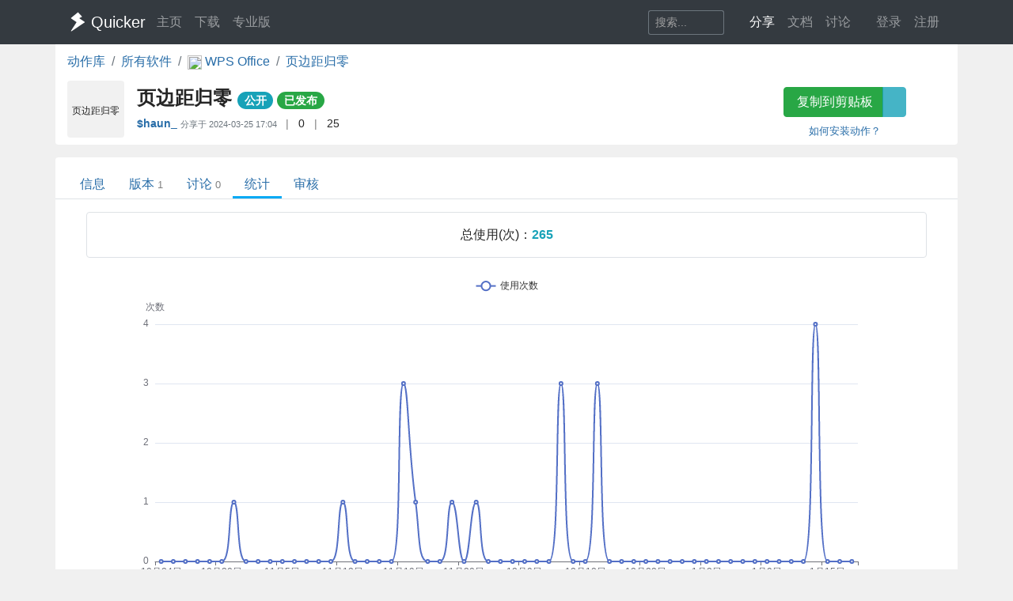

--- FILE ---
content_type: text/html; charset=utf-8
request_url: https://getquicker.net/Share/Actions/Stat?code=0718ef02-43ab-4cdb-8e0a-08dc4bf45dbd
body_size: 8505
content:
<!DOCTYPE html>
<html lang="zh-CN" style="height: 100%">
<head>
    <meta charset="utf-8" />
    <meta name="viewport" content="width=device-width, initial-scale=1.0" />
    <title>页边距归零 - by $haun_ - 统计数据 - Quicker</title>
    <script>
        // 防止主题切换闪烁，在页面加载前立即应用主题
        (function() {
            var theme = localStorage.getItem('quicker-theme') || 'auto';
            var effectiveTheme = theme;
            if (theme === 'auto') {
                effectiveTheme = window.matchMedia && window.matchMedia('(prefers-color-scheme: dark)').matches ? 'dark' : 'light';
            }
            document.documentElement.setAttribute('data-theme', effectiveTheme);
            
            // 如果是暗色模式，添加一个样式标签来处理常见的内联样式
            if (effectiveTheme === 'dark') {
                var style = document.createElement('style');
                style.id = 'dark-mode-inline-fix';
                style.textContent = '[style*="background-color: #E0E0E0"],[style*="background-color:#E0E0E0"],[style*="background-color: #e0e0e0"],[style*="background-color:#e0e0e0"]{background-color:#16213e!important}[style*="background-color: #F0F0F0"],[style*="background-color:#F0F0F0"],[style*="background-color: #f0f0f0"],[style*="background-color:#f0f0f0"]{background-color:#0f3460!important}[style*="background-color: white"],[style*="background-color:#fff"],[style*="background-color: #fff"],[style*="background-color:#FFF"],[style*="background-color: #FFF"],[style*="background-color:#ffffff"],[style*="background-color: #ffffff"],[style*="background-color: #FFFFFF"],[style*="background-color:#FFFFFF"]{background-color:#1f1f3d!important}';
                document.head.appendChild(style);
            }
        })();
    </script>
    <!-- Meta -->
<meta http-equiv="X-UA-Compatible" content="IE=edge">
<meta name="description" content="Quicker，Windows效率工具。快速触发 + 自动化。">
<meta name="keywords" content="Windows效率工具,快捷面板,界面操作自动化,模拟按键,Quicker,鼠标手势,轮盘菜单，组合动作,热盒菜单,饼菜单,软件,轻量RPA工具" />


<link rel="stylesheet" href="https://libs.getquicker.cn/npm/bootstrap@4.6.0/dist/css/bootstrap.min.css" >
<link rel="stylesheet" href="https://libs.getquicker.cn/npm/animate.css@3.7.2/animate.min.css" >
<link rel="stylesheet" href="https://files.getquicker.net/_sitefiles/www/libs/fontawesome/5.13.0/css/all.min.css" />
<link rel="stylesheet" href="https://libs.getquicker.cn/npm/summernote@0.8.20/dist/summernote-bs4.min.css">
<link rel="stylesheet" href="https://libs.getquicker.cn/npm/lity@2.4.1/dist/lity.min.css">
<link rel="stylesheet" href="https://libs.getquicker.cn/npm/tocbot@4.27.19/dist/tocbot.css">





<link id="theme-style" rel="stylesheet" href="/assets/css/theme-4.css">
<link id="stylesheet" rel="stylesheet" href="/assets/css/site.css?v=3Ffi3b2tP0hCB7P19kKEfWOMHt1j3zJzrFXQnd5A-Rw">
    
    
    <script src="https://libs.getquicker.cn/npm/echarts@5.3.2/dist/echarts.min.js"></script>

    <style>
        body {
            background-color: var(--bg-tertiary);
        }
    </style>
    



    
        <script>
            var _hmt = _hmt || [];
            (function () {
                var hm = document.createElement("script");
                hm.src = "https://hm.baidu.com/hm.js?7bab827f502b0ce36fc1dce2b3656412";
                var s = document.getElementsByTagName("script")[0];
                s.parentNode.insertBefore(hm, s);
            })();
        </script>
    
    <link rel="apple-touch-icon" href="/quicker_square.png" />
    <link rel="shortcut icon" href="/favicon.ico" type="image/x-icon">
    <link rel="icon" type="image/png" href="/quicker_round.png">
</head>
<body class="" style="height: 100%;">


    <nav class="navbar fixed-top  navbar-expand-lg navbar-dark bg-dark ">
        <div class="container">
            <button class="navbar-toggler" type="button" data-toggle="collapse" data-target="#navbar-collapse" aria-controls="navbar-collapse" aria-expanded="false" aria-label="Toggle navigation">
                <span class="navbar-toggler-icon"></span>
            </button>

            <a class="navbar-brand align-middle d-flex align-items-center" href="/">
                <img id="logo-image" class="logo-image align-middle" src="/quicker_white.svg" alt="Logo" style="max-height: 26px">
                <span class="pl-1 mr-3">Quicker</span>
            </a>

            <div class="navbar-collapse collapse justify-content-between" id="navbar-collapse">
                <ul class="navbar-nav navbar-nav">
                    <li class="nav-item">
                        <a class="nav-link" href="/" title="打开主页">
                            <i class="fas fa-fw fa-home"></i>
                            主页
                        </a>
                    </li>
                    <li class="nav-item">
                        <a class="nav-link" title="下载Quicker软件和客户端" href="/Download">
                            <i class="fas fa-fw fa-download"></i>
                            下载
                        </a>
                    </li>
                    <li class="nav-item">
                        <a class="nav-link " href="/pricing">
                            <i class="fas fa-fw fa-shopping-cart"></i>
                            专业版
                        </a>
                    </li>
                </ul>
                <ul class="nav navbar-nav">
                    <li class="nav-item mr-4 d-flex align-items-center">
                        <form class="form-inline" method="get" action="/Search">
                            <div class="input-group input-group-sm">
                                <input type="text" name="keyword" placeholder="搜索..." title="搜索Quicker网站的内容" class="search-box form-control  border-secondary" style="border-right:0;" />
                                <div class="input-group-append">
                                    <button class="btn btn-outline-secondary" type="submit" title="搜索" style="border-left:0;">
                                        <i class="fas fa-fw fa-search"></i>
                                    </button>
                                </div>
                            </div>
                        </form>
                    </li>



                    <li class="nav-item dropdown">
                        <a class="nav-link dropbtn" title="动作库" data-toggle="tooltip" data-placement="left" href="/Share">
                            <i class="fas fa-fw fa-th-large"></i>
                            <span class="d-inline ">分享</span>
                        </a>
                        <div class="dropdown-content" aria-labelledby="navbarDropdownMenuLink">
                            <a class="dropdown-item" title="动作库首页" data-toggle="tooltip" data-placement="right" href="/Share">
                                <i class="fal fa-fw fa-th-large"></i>
                                动作库
                            </a>
                            <a class="dropdown-item" title="分享具有特定功能的程序块" data-toggle="tooltip" data-placement="right" href="/Share/SubPrograms">
                                <i class="fal fa-fw fa-cube"></i>
                                子程序
                            </a>
                            <a class="dropdown-item" title="将普通按键组合变成快捷键" data-toggle="tooltip" data-placement="right" href="/Share/PowerKeys">
                                <i class="fal fa-fw  fa-keyboard"></i>
                                扩展热键
                            </a>
                            <a class="dropdown-item" title="输入缩写字符触发操作" data-toggle="tooltip" data-placement="right" href="/Share/TextCommands">
                                <i class="fal fa-fw  fa-ad"></i>
                                文本指令
                            </a>
                            <a class="dropdown-item" title="" data-toggle="tooltip" data-placement="right" href="/Share/ActionLists">
                                <i class="fal fa-fw  fa-clipboard-list"></i>
                                动作单
                            </a>
                            <a class="dropdown-item" title="" data-toggle="tooltip" data-placement="right" href="/Exe">
                                <i class="fal fa-fw  fa-window"></i>
                                应用程序
                            </a>
                        </div>
                    </li>

                    <li class="nav-item dropdown">
                        <a class="nav-link dropbtn" title="文档" data-toggle="tooltip" data-placement="right" href="/KC">
                            <i class="fas fa-fw fa-books"></i>
                            <span class="d-inline ">文档</span>
                        </a>
                        <div class="dropdown-content" aria-labelledby="navbarDropdownMenuLink">
                            <a class="dropdown-item" title="文档中心首页" data-toggle="tooltip" data-placement="right" href="/KC">
                                <i class="fal fa-fw fa-home"></i>
                                文档中心首页
                            </a>
                            <a class="dropdown-item" title="软件的设置和使用" data-toggle="tooltip" data-placement="right" href="/KC/Manual">
                                <i class="fal fa-fw  fa-book "></i>
                                软件使用手册
                            </a>
                            <a class="dropdown-item" title="组合动作开发参考" data-toggle="tooltip" data-placement="right" href="/KC/Help">
                                <i class="fal fa-fw  fa-pencil-ruler "></i>
                                组合动作开发
                            </a>
                            <a class="dropdown-item" title="经验分享文章" data-toggle="tooltip" data-placement="right" href="/KC/Kb">
                                <i class="fal fa-fw  fa-book-open "></i>
                                知识库
                            </a>
                            <a class="dropdown-item" title="详细版本更新历史" data-toggle="tooltip" data-placement="right" href="/Help/Versions">
                                <i class="fal fa-fw  fa-history "></i>
                                版本更新
                            </a>
                            <a class="dropdown-item" title="版本更新内容归档" data-toggle="tooltip" data-placement="right" href="/KC/Versions">
                                <i class="fal fa-fw  fa-history "></i>
                                版本更新(归档)
                            </a>
                            <a class="dropdown-item" title="可能会遇到的异常情况" data-toggle="tooltip" data-placement="right" href="/Help/Errors">
                                <i class="fal fa-fw  fa-exclamation-triangle "></i>
                                异常反馈
                            </a>
                        </div>
                    </li>
                    <li class="nav-item">
                        <a class="nav-link" title="讨论区" data-toggle="tooltip" data-placement="bottom" href="/QA">
                            <i class="fas fa-fw fa-comments-alt"></i>
                            <span class="d-inline">讨论</span>
                        </a>
                    </li>
                    <li class="nav-item">
                        <a class="nav-link" title="外观设置分享" data-toggle="tooltip" data-placement="bottom" href="/Skins">
                            <i class="fas fa-fw fa-tshirt"></i>
                            <span class="d-inline d-lg-none">外观</span>
                        </a>
                    </li>
                    


    <li class="nav-item">
        <a class="nav-link" data-toggle="tooltip" data-placement="bottom" href="/Identity/Account/Login">
            <i class="fas fa-sign-in"></i> 登录
        </a>
    </li>
    <li class="nav-item"><a class="nav-link" href="/Identity/Account/Register">注册</a></li>



                </ul><!--//nav-->

            </div><!--//navabr-collapse-->
        </div>
    </nav>



    <div class="body-wrapper" style="position: relative">
        

<div class="container bg-white pb-2  rounded-bottom">
    <nav aria-label="breadcrumb">
        <ol class="breadcrumb bg-white  pl-0 mb-0">
            <li class="breadcrumb-item"><a href="/Share">动作库</a></li>
            <li class="breadcrumb-item"><a href="/Exe">所有软件</a></li>
            <li class="breadcrumb-item">
                <a href="/Exe/35/Actions">
                    <img src="https://files.getquicker.net/_icons/B95D01BAA890F5314AC9441467ACB16AF386CDB6.png" style="width: 18px; height: 18px; vertical-align:middle" />
                    <span>
                        WPS Office
                    </span>
                </a>
            </li>


            <li class="breadcrumb-item active" aria-current="page">
                <a href="/Sharedaction?code=0718ef02-43ab-4cdb-8e0a-08dc4bf45dbd">
                    页边距归零
                </a>
            </li>
        </ol>
    </nav>

    <div class="row">
    <div class="col-12 col-md-9 d-flex">
        <div class="action-item align-middle" sharedAction="0718ef02-43ab-4cdb-8e0a-08dc4bf45dbd" title="点击复制">
            
            <i class="fal fa-expand-arrows " style="font-size: 30px; line-height: 32px;  color:#999999; cursor: pointer;" title="点击复制" sharedAction="0718ef02-43ab-4cdb-8e0a-08dc4bf45dbd"></i>

            <div class="action-title" title="页边距归零">页边距归零</div>
        </div>
        <div class="pl-3 pt-0 flex-grow-1">
            <h4 class="align-middle font-weight-bold mt-2">
                页边距归零
                <small>
                        <span class="badge badge-pill badge-info">公开</span>


                   


                        <a class="badge badge-pill badge-success" title="审核状态：已通过审核并在动作库中列出" href="/Share/Actions/ReviewRecords?code=0718ef02-43ab-4cdb-8e0a-08dc4bf45dbd">已发布</a>
                   
                </small>

            </h4>

            <div class="font14">
                <span class=""  data-toggle="tooltip">

                    <strong title="分享人">
                            <a class="user-link user-pro" href="/User/747405/$haun_">
        $haun_
       
       
       
    </a>

                    </strong>
                        <span class="small text-secondary">
                            分享于 <span title="2024/3/25 17:04:23">2024-03-25 17:04</span>
                        </span>


                </span>

                <span class="text-black-50 ml-2 mr-2">|</span>
                <span title="查看点赞数量。<br/>请在网页右边为Ta点赞加油~" data-html="true"  data-toggle="tooltip">
                    <i class="fas fa-thumbs-up text-secondary fa-fw"></i>
                    0
                </span>
                
                
                <span class="text-black-50 ml-2 mr-2">|</span>
                <span title="安装数量，每日更新" data-toggle="tooltip">
                    <i class="fas fa-user text-secondary fa-fw"></i>
                    25
                </span>
            </div>
            <div class="pt-2 text-secondary">
            </div>
        </div>
    </div>
    <div class="col-12 col-md-3 text-center">
        <div class="">
            <div class="btn-group  mb-2 mt-2">
                <button id="btnCopyToClipboard" class="btn btn-success" sharedAction="0718ef02-43ab-4cdb-8e0a-08dc4bf45dbd" data-toggle="tooltip" data-placement="bottom" title="将动作网址复制到剪贴板。然后请在面板窗口的空白按钮上右键粘贴分享的动作。">
                    <i class="fas fa-copy mr-1"></i>
                    复制到剪贴板
                </button>
                <a href="quicker:previewaction:0718ef02-43ab-4cdb-8e0a-08dc4bf45dbd" title="预览动作定义。" class="btn btn-info" style="opacity: 0.8" data-toggle="tooltip" data-placement="bottom">
                    <i class="fal fa-search-plus  mr-1"></i>
                </a>
            </div>
            <small class="d-block">
                <a href="https://getquicker.net/kc/manual/doc/install-action" target="_blank">如何安装动作？</a>
            </small>
        </div>
    </div>
</div>
</div>
<div class="mt-3  container bg-white rounded-top" style="min-height: 75vh; position: relative; padding-top: 1px">
    



<div class="line-nav-tabs mt-3 mb-3 justify-content-start border-bottom pl-3" style="margin-left: -15px; margin-right: -15px;">
        <div class="nav-item">
            <a class="nav-link " href="/Sharedaction?code=0718ef02-43ab-4cdb-8e0a-08dc4bf45dbd">信息</a>
        </div>
        <div class="nav-item">
            <a class="nav-link " href="/Share/Actions/Versions?code=0718ef02-43ab-4cdb-8e0a-08dc4bf45dbd">版本<span class='text-black-50 ml-1 small'>1</span></a>
        </div>
        <div class="nav-item">
            <a class="nav-link " href="/Share/Actions/Topics?code=0718ef02-43ab-4cdb-8e0a-08dc4bf45dbd">讨论<span class='text-black-50 ml-1 small'>0</span></a>
        </div>
        <div class="nav-item">
            <a class="nav-link active" href="/Share/Actions/Stat?code=0718ef02-43ab-4cdb-8e0a-08dc4bf45dbd">统计</a>
        </div>
        <div class="nav-item">
            <a class="nav-link " href="/Share/Actions/ReviewRecords?code=0718ef02-43ab-4cdb-8e0a-08dc4bf45dbd">审核</a>
        </div>
</div>


    


<div class="text-center border  rounded ml-4 mr-4 p-3 mb-4">
        <span class="">总使用(次)：</span><span class="text-info font-weight-bold">265</span>
</div>

    <div id="main" style="width: 100%;height:800px"></div>

<div class="text-info p-5 text-center">
    本数据仅供参考，并不十分精确。
</div>





</div>



    </div>

    <!-- ******FOOTER****** -->

<div class="footer">
    <div class="container ">
        <div class="row font14">
            <dl class="col-12 col-md-2">
                <dt class="mb-3">产品</dt>
                <dd><a href="/">主页</a></dd>
                <dd><a href="/Download">下载</a></dd>
                <dd><a href="/pricing">专业版</a></dd>
            </dl>
            <dl class="col-12 col-md-2">
                <dt class="mb-3">文档</dt>
                <dd><a href="/KC/Manual">使用文档</a></dd>
                <dd><a href="/KC/Help">组合动作开发</a></dd>
                <dd><a href="/KC/Kb">知识库</a></dd>
                <dd><a href="/KC/Versions">版本历史</a></dd>
                <dd><a href="https://www.yuque.com/gpzy/quicker" title="网友 @瓜皮之牙 的分享内容">瓜皮学堂 <i class="fal fa-external-link"></i></a></dd>
            </dl>
            <dl class="col-12 col-md-2">
                <dt class="mb-3">分享</dt>
                <dd><a href="/Share">动作库</a></dd>
                <dd><a href="/Share/SubPrograms">子程序</a></dd>
                <dd><a href="/Skins">外观</a></dd>
            </dl>

            <dl class="col-12 col-md-2">
                <dt class="mb-3">交流</dt>
                <dd><a href="/QA">问答讨论区</a></dd>
                <dd><a href="https://github.com/cuiliang/quicker/issues">Github Issues</a></dd>
                <dd><a href="https://getquicker.net/KC/Kb/Article/904" target="_blank" title="QQ群"><i class="fab fa-qq"></i> QQ群</a></dd>
                <dd></dd>
            </dl>
            <dl class="col-12 col-md-2">
                <dt class="mb-3">关注</dt>
                <dd><a href="https://weibo.com/cuiliang123" target="_blank" title="cuiliangbj的微博"> <i class="fab fa-weibo mr-1"></i>CL的微博</a></dd>
                <dd class="mt-1">
                    <a href="/assets/quicker/WeiXin2022.jpg" class="font12" data-lity="/assets/quicker/WeiXin2022.jpg">微信订阅号</a>
                    <br/>
                    <img src="/assets/quicker/WeiXin2022.jpg" class="mt-1" style="width: 80px" title="微信订阅号"/>
                </dd>
               
            </dl>
            <dl class="col-12 col-md-2">
                <dt class="mb-3">条款</dt>
                <dd><a href="/Privacy">隐私政策</a></dd>
                <dd><a class="cursor-pointer" id="reportPage">
                    <i class="fas fa-shield-alt fa-fw mr-1"></i>报告不良信息
                </a></dd>

            </dl>
        </div>
        <div class="row">
            <div class="col text-center text-secondary">
                <span>Copyright &copy; 北京立迩合讯科技有限公司</span>  •  <a href="https://beian.miit.gov.cn" class="text-secondary">京ICP备09022189号-8</a>
                •  <a href="http://www.beian.gov.cn/portal/registerSystemInfo?recordcode=11010502053266" class="text-secondary" target="_blank"><img src="https://www.beian.gov.cn/img/ghs.png" style="width:16;height:16;vertical-align: text-top;" class="mr-1" />京公网安备 11010502053266号</a>
                <div class="theme-switcher-footer d-inline-block ml-3">
                    <div class="theme-dropdown">
                        <button class="theme-btn" title="切换主题">
                            <i class="fas fa-adjust"></i>
                            <span class="theme-text">自动</span>
                        </button>
                        <div class="theme-menu">
                            <div class="theme-option" data-theme="light">
                                <i class="fas fa-sun"></i>
                                <span>亮色</span>
                            </div>
                            <div class="theme-option" data-theme="dark">
                                <i class="fas fa-moon"></i>
                                <span>暗色</span>
                            </div>
                            <div class="theme-option active" data-theme="auto">
                                <i class="fas fa-adjust"></i>
                                <span>跟随系统</span>
                            </div>
                        </div>
                    </div>
                </div>
            </div>
        </div>
    </div>

</div><!--//footer-->

    <div class="alert alert-success alert-dismissible fade text-center shadow " role="alert" id="copySuccessAlert" style="display: none; position: fixed; top: 270px; left: 50%; transform: translate(-50%, 0); width: 70%; max-width: 600px;z-index: 100  ">
        已复制到剪贴板，请在Quicker面板的空白按钮上点右键粘贴。
    </div>

    <div class="alert alert-success alert-dismissible fade text-center shadow " role="alert" id="commonCopySuccessAlert" style="display: none; position: fixed; top: 270px; left: 50%; transform: translate(-50%, 0); width: 70%; max-width: 600px;z-index: 100 ">
        已复制到剪贴板。
    </div>


    

    <!-- Javascript -->

<script src="https://libs.getquicker.cn/npm/jquery@3.4.1/dist/jquery.min.js"></script>
<script src="https://libs.getquicker.cn/npm/popper.js@1.16.1/dist/umd/popper.min.js"></script>
<script src="https://libs.getquicker.cn/npm/bootstrap@4.6.0/dist/js/bootstrap.min.js"></script>
<script src="https://libs.getquicker.cn/npm/ismobilejs@1.1.1/dist/isMobile.min.js"></script>
<script src="https://libs.getquicker.cn/npm/jquery.easing@1.4.1/jquery.easing.min.js"></script>

<script type="text/javascript" src="https://libs.getquicker.cn/npm/jquery-inview@1.1.2/jquery.inview.min.js"></script>
<script type="text/javascript" src="https://libs.getquicker.cn/npm/jquery.scrollto@2.1.3/jquery.scrollTo.min.js"></script>
<script src="https://libs.getquicker.cn/npm/summernote@0.8.20/dist/summernote-bs4.min.js"></script>
<script src="https://libs.getquicker.cn/npm/summernote@0.8.20/dist/lang/summernote-zh-CN.js"></script>
<script src="https://libs.getquicker.cn/npm/lity@2.4.1/dist/lity.min.js"></script>
<script src="https://libs.getquicker.cn/npm/axios@0.19.2/dist/axios.min.js"></script>
<script src="https://libs.getquicker.cn/npm/tocbot@4.27.19/dist/tocbot.min.js"></script>
<script src="https://libs.getquicker.cn/npm/vue@2.6.14/dist/vue.min.js"></script>





    <script>
    var g_isUserLoggedIn = false;
    </script>
    
    <script src="/js/theme-switcher.js?v=ZnyOJZ8evF3HXAqdvOP2bVLz_WXNacV7fOge9AqeTtU"></script>
    <script src="/js/site.js?v=dfvMiP2lumfLrH1txU6Lvj1XGH0fbAorMIJTrAs3xBY"></script>
    
    
        <script type="text/javascript">
        // 检测暗色模式 - 通过 html 元素的 data-theme 属性
        var isDarkMode = document.documentElement.getAttribute('data-theme') === 'dark';
        
        // 根据模式设置颜色
        var textColor = isDarkMode ? '#ccc' : '#333';
        var tooltipBgColor = isDarkMode ? 'rgba(50, 50, 50, 0.9)' : 'rgba(255, 255, 255, 0.9)';
        var tooltipTextColor = isDarkMode ? '#eee' : '#333';
        var tooltipBorderColor = isDarkMode ? '#777' : '#ccc';

        // 基于准备好的dom，初始化echarts实例
        var myChart = echarts.init(document.getElementById('main'));

        var json = [{"DayNumber":2853,"DownloadCount":0,"UseCount":0,"ViewCount":2},{"DayNumber":2854,"DownloadCount":0,"UseCount":0,"ViewCount":4},{"DayNumber":2855,"DownloadCount":0,"UseCount":0,"ViewCount":1},{"DayNumber":2857,"DownloadCount":0,"UseCount":0,"ViewCount":1},{"DayNumber":2858,"DownloadCount":0,"UseCount":0,"ViewCount":1},{"DayNumber":2859,"DownloadCount":0,"UseCount":0,"ViewCount":1},{"DayNumber":2860,"DownloadCount":1,"UseCount":1,"ViewCount":2},{"DayNumber":2861,"DownloadCount":0,"UseCount":0,"ViewCount":1},{"DayNumber":2862,"DownloadCount":0,"UseCount":0,"ViewCount":1},{"DayNumber":2864,"DownloadCount":0,"UseCount":0,"ViewCount":1},{"DayNumber":2865,"DownloadCount":0,"UseCount":0,"ViewCount":1},{"DayNumber":2866,"DownloadCount":0,"UseCount":0,"ViewCount":1},{"DayNumber":2867,"DownloadCount":0,"UseCount":0,"ViewCount":4},{"DayNumber":2869,"DownloadCount":0,"UseCount":0,"ViewCount":4},{"DayNumber":2870,"DownloadCount":0,"UseCount":0,"ViewCount":1},{"DayNumber":2873,"DownloadCount":0,"UseCount":1,"ViewCount":0},{"DayNumber":2875,"DownloadCount":0,"UseCount":0,"ViewCount":3},{"DayNumber":2876,"DownloadCount":0,"UseCount":0,"ViewCount":3},{"DayNumber":2877,"DownloadCount":0,"UseCount":0,"ViewCount":1},{"DayNumber":2878,"DownloadCount":1,"UseCount":0,"ViewCount":3},{"DayNumber":2879,"DownloadCount":1,"UseCount":3,"ViewCount":1},{"DayNumber":2881,"DownloadCount":0,"UseCount":1,"ViewCount":1},{"DayNumber":2883,"DownloadCount":0,"UseCount":0,"ViewCount":2},{"DayNumber":2884,"DownloadCount":0,"UseCount":0,"ViewCount":1},{"DayNumber":2888,"DownloadCount":0,"UseCount":1,"ViewCount":0},{"DayNumber":2890,"DownloadCount":0,"UseCount":0,"ViewCount":3},{"DayNumber":2893,"DownloadCount":0,"UseCount":1,"ViewCount":0},{"DayNumber":2896,"DownloadCount":0,"UseCount":0,"ViewCount":2},{"DayNumber":2897,"DownloadCount":0,"UseCount":0,"ViewCount":2},{"DayNumber":2898,"DownloadCount":0,"UseCount":0,"ViewCount":1},{"DayNumber":2899,"DownloadCount":0,"UseCount":0,"ViewCount":1},{"DayNumber":2900,"DownloadCount":0,"UseCount":0,"ViewCount":1},{"DayNumber":2901,"DownloadCount":0,"UseCount":0,"ViewCount":2},{"DayNumber":2905,"DownloadCount":1,"UseCount":3,"ViewCount":1},{"DayNumber":2907,"DownloadCount":0,"UseCount":0,"ViewCount":2},{"DayNumber":2908,"DownloadCount":0,"UseCount":0,"ViewCount":11},{"DayNumber":2909,"DownloadCount":1,"UseCount":3,"ViewCount":3},{"DayNumber":2910,"DownloadCount":0,"UseCount":0,"ViewCount":7},{"DayNumber":2911,"DownloadCount":0,"UseCount":0,"ViewCount":1},{"DayNumber":2912,"DownloadCount":0,"UseCount":0,"ViewCount":2},{"DayNumber":2913,"DownloadCount":0,"UseCount":0,"ViewCount":1},{"DayNumber":2915,"DownloadCount":0,"UseCount":0,"ViewCount":2},{"DayNumber":2920,"DownloadCount":0,"UseCount":0,"ViewCount":1},{"DayNumber":2921,"DownloadCount":0,"UseCount":0,"ViewCount":1},{"DayNumber":2922,"DownloadCount":0,"UseCount":0,"ViewCount":1},{"DayNumber":2924,"DownloadCount":0,"UseCount":0,"ViewCount":2},{"DayNumber":2925,"DownloadCount":0,"UseCount":0,"ViewCount":1},{"DayNumber":2927,"DownloadCount":0,"UseCount":0,"ViewCount":3},{"DayNumber":2928,"DownloadCount":0,"UseCount":0,"ViewCount":2},{"DayNumber":2929,"DownloadCount":0,"UseCount":0,"ViewCount":2},{"DayNumber":2930,"DownloadCount":0,"UseCount":0,"ViewCount":2},{"DayNumber":2931,"DownloadCount":0,"UseCount":0,"ViewCount":2},{"DayNumber":2932,"DownloadCount":0,"UseCount":0,"ViewCount":2},{"DayNumber":2934,"DownloadCount":1,"UseCount":0,"ViewCount":3},{"DayNumber":2935,"DownloadCount":0,"UseCount":4,"ViewCount":3},{"DayNumber":2936,"DownloadCount":0,"UseCount":0,"ViewCount":3},{"DayNumber":2937,"DownloadCount":0,"UseCount":0,"ViewCount":1},{"DayNumber":2939,"DownloadCount":0,"UseCount":0,"ViewCount":4}];

        var showUsers = false;

        function numberToDate(value) {
            let date = new Date('2018-1-1');

            date = new Date(date.getTime() + value * 24 * 60 * 60 * 1000);
            return date;
        }

        function getDayOfWeek(week) {
            switch(week) {
            case 0 :  
                return "日"; 
            case 1 :  
                return "一";  
            case 2 :  
                return  "二";  
            case 3 :  
                return "三";  
            case 4 :  
                return  "四";  
            case 5 :  
                return  "五";  
            case 6 :  
                return "六";  
            }
           
        }

        var formatter = (value, index) => {

            let date = numberToDate(value);

            //console.log('date: ', value, date);
            return '' + (date.getMonth() + 1) + "月" + date.getDate() + "日";
        };

        var formatterWithWeek = (value, index) => {

            let date = numberToDate(value);

            //console.log('date: ', value, date);
            return '' + (date.getMonth() + 1) + "月" + date.getDate() + "日 周" + getDayOfWeek(date.getDay());
        };

        

        // 指定图表的配置项和数据
        var option = {
            //title: [
            //    {
            //        text: '使用次数',
            //        textAlign: 'center',
            //        left: '50%'
            //    }, {
            //        text: '查看和下载次数',
            //        top: '50%',
            //        left: '50%',
            //        textAlign: 'center'
            //    }
            //],
            tooltip: {
                trigger: 'axis',
                axisPointer: {
                    type: 'shadow'
                },
                backgroundColor: tooltipBgColor,
                borderColor: tooltipBorderColor,
                textStyle: {
                    color: tooltipTextColor
                },
                formatter: function(params) {
                    //console.log(params);
                    // params数组可以了解一下，一条线和多条线都是数组
                    var html = "";

                    if (params && params.length) {
                        var date = formatterWithWeek(params[0].name);
                        html += `${date}<br />`;

                        for (var i in params) {
                            var param = params[i];
                            html += `${param.marker} ${param.seriesName}：${param.value[param.dimensionNames[param.seriesIndex + 1]]}<br />`;
                        }
                        //console.log(html);
                    }


                    return html;
                }
            },
            legend: [
                { data: ['使用次数', '使用人数','专业版人数'], top: '0%', textStyle: { color: textColor } },
                { data: ['查看次数', '下载次数'], top: '50%', textStyle: { color: textColor } }
            ],
            dataset: {
                dimensions: [
                    { name: 'DayNumber', type: 'time' },
                    { name: 'UseCount', type: 'int' },
                    { name: 'DownloadCount', type: 'int' },
                    { name: 'ViewCount', type: 'int' }
                ],
                source: json
            },
            grid: [{ bottom: '55%' }, { top: '55%' }],
            xAxis: [
                { type: 'category', gridIndex: 0, axisLabel: { formatter: formatter } },
                { type: 'category', gridIndex: 1, axisLabel: { formatter: formatter } }
            ],
            yAxis: [{ gridIndex: 0 , name:'次数'}, { gridIndex: 1, type: 'value'}],
            series: [
                {
                    type: 'line',
                    smooth: true,
                    xAxisIndex: 0,
                    yAxisIndex: 0,
                    name: '使用次数'
                },
                //{
                //    type: 'line',
                //    smooth: true,
                //    xAxisIndex: 0,
                //    yAxisIndex: 0,
                //    name: '使用人数'
                //},
                {
                    type: 'line',
                    smooth: true,
                    xAxisIndex: 1,
                    yAxisIndex: 1,
                    name: '下载次数'
                },
                {
                    type: 'line',
                    smooth: true,
                    xAxisIndex: 1,
                    yAxisIndex: 1,
                    name: '查看次数'
                }
                
            ]
        };

        if (showUsers) {
            option.dataset.dimensions.push({ name: 'UseUsers', type: 'int' });
            option.dataset.dimensions.push({ name: 'ProUseUser', type: 'int' });

            // 找到 UseUsers 的最大值
            var maxUseUsers = json.reduce((max, item) => { return item.UseUsers > max ? item.UseUsers : max;}, 0);

            option.yAxis.push({gridIndex: 0, position: 'right',name:'用户数', max: maxUseUsers*2.5});

            option.series.push({
                type: 'line',
                smooth: true,
                xAxisIndex: 0,
                yAxisIndex: 2,
                name: '使用人数',
                itemStyle: {
                    color: '#BBB' 
                }
            });
            option.series.push({
                type: 'line',
                smooth: true,
                xAxisIndex: 0,
                yAxisIndex: 2,
                name: '专业版人数',
                itemStyle: {
                    color: '#EEAA66' 
                }
            });

            
        }


            // 使用刚指定的配置项和数据显示图表。
            myChart.setOption(option);

            window.onresize = function() {
                myChart.resize();
            };


        </script>



            <script>
                changeFavicon('https://files.getquicker.cn/fontawesome/5.15.4/svgs/Light/expand-arrows.svg');
            </script>


    <div class="modal fade " tabindex="-1" role="dialog" aria-labelledby="myExtraLargeModalLabel" aria-hidden="true" id="modalWindow">
        <div class="modal-dialog modal-xl">
            <div class="modal-content">
                <iframe style="max-height: 80vw; min-height: 60vh; width: 100%;" id="modalIFrame" onload="resizeIframe && resizeIframe(this)"></iframe>
            </div>
        </div>
    </div>

</body>
</html>
